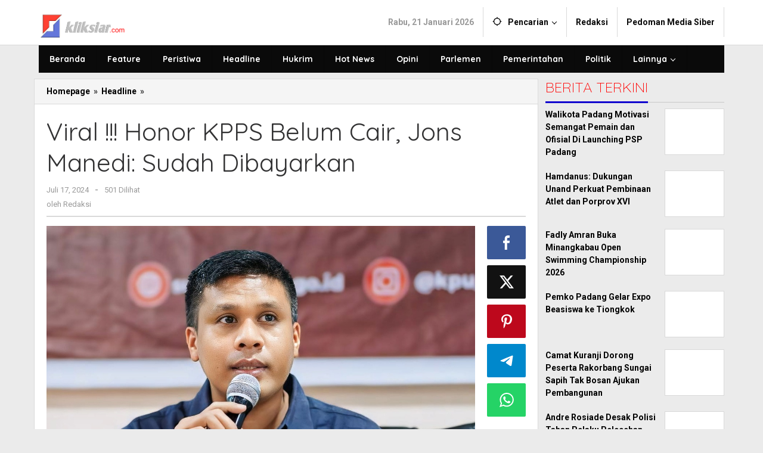

--- FILE ---
content_type: text/html; charset=UTF-8
request_url: https://www.kliksiar.com/viral-honor-kpps-belum-cair-jons-manedi-sudah-dibayarkan/
body_size: 11900
content:
<!DOCTYPE html><html lang="id"><head itemscope="itemscope" itemtype="https://schema.org/WebSite"><meta charset="UTF-8"><meta name="viewport" content="width=device-width, initial-scale=1"><link rel="profile" href="http://gmpg.org/xfn/11"><meta name='robots' content='index, follow, max-image-preview:large, max-snippet:-1, max-video-preview:-1' /> <!-- This site is optimized with the Yoast SEO plugin v26.3 - https://yoast.com/wordpress/plugins/seo/ --><link media="all" href="https://www.kliksiar.com/wp-content/cache/autoptimize/css/autoptimize_3540ffaf405a67fe774e137cddd7970a.css" rel="stylesheet"><title>Viral !!! Honor KPPS Belum Cair, Jons Manedi: Sudah Dibayarkan  - Kliksiar.com</title><link rel="canonical" href="https://www.kliksiar.com/viral-honor-kpps-belum-cair-jons-manedi-sudah-dibayarkan/" /><meta property="og:locale" content="id_ID" /><meta property="og:type" content="article" /><meta property="og:title" content="Viral !!! Honor KPPS Belum Cair, Jons Manedi: Sudah Dibayarkan  - Kliksiar.com" /><meta property="og:description" content="Padang,-Para petugas Kelompok Penyelenggara Pemilihan Suara (KPPS) untuk Pemungutan Suara Ulang (PSU) anggota DPD RI Dapil Sumatera Barat (Sumbar) heboh. Mereka mempertanyakan" /><meta property="og:url" content="https://www.kliksiar.com/viral-honor-kpps-belum-cair-jons-manedi-sudah-dibayarkan/" /><meta property="og:site_name" content="Kliksiar.com" /><meta property="article:published_time" content="2024-07-17T13:00:22+00:00" /><meta property="og:image" content="https://www.kliksiar.com/wp-content/uploads/2024/07/1000292836.jpg" /><meta property="og:image:width" content="1181" /><meta property="og:image:height" content="821" /><meta property="og:image:type" content="image/jpeg" /><meta name="author" content="Redaksi" /><meta name="twitter:card" content="summary_large_image" /><meta name="twitter:label1" content="Ditulis oleh" /><meta name="twitter:data1" content="Redaksi" /><meta name="twitter:label2" content="Estimasi waktu membaca" /><meta name="twitter:data2" content="4 menit" /> <script type="application/ld+json" class="yoast-schema-graph">{"@context":"https://schema.org","@graph":[{"@type":"Article","@id":"https://www.kliksiar.com/viral-honor-kpps-belum-cair-jons-manedi-sudah-dibayarkan/#article","isPartOf":{"@id":"https://www.kliksiar.com/viral-honor-kpps-belum-cair-jons-manedi-sudah-dibayarkan/"},"author":{"name":"Redaksi","@id":"https://www.kliksiar.com/#/schema/person/2d29d469296bf6614c358a55bc87bd33"},"headline":"Viral !!! Honor KPPS Belum Cair, Jons Manedi: Sudah Dibayarkan ","datePublished":"2024-07-17T13:00:22+00:00","mainEntityOfPage":{"@id":"https://www.kliksiar.com/viral-honor-kpps-belum-cair-jons-manedi-sudah-dibayarkan/"},"wordCount":532,"commentCount":0,"publisher":{"@id":"https://www.kliksiar.com/#organization"},"image":{"@id":"https://www.kliksiar.com/viral-honor-kpps-belum-cair-jons-manedi-sudah-dibayarkan/#primaryimage"},"thumbnailUrl":"https://www.kliksiar.com/wp-content/uploads/2024/07/1000292836.jpg","articleSection":["Headline"],"inLanguage":"id","potentialAction":[{"@type":"CommentAction","name":"Comment","target":["https://www.kliksiar.com/viral-honor-kpps-belum-cair-jons-manedi-sudah-dibayarkan/#respond"]}]},{"@type":"WebPage","@id":"https://www.kliksiar.com/viral-honor-kpps-belum-cair-jons-manedi-sudah-dibayarkan/","url":"https://www.kliksiar.com/viral-honor-kpps-belum-cair-jons-manedi-sudah-dibayarkan/","name":"Viral !!! Honor KPPS Belum Cair, Jons Manedi: Sudah Dibayarkan  - Kliksiar.com","isPartOf":{"@id":"https://www.kliksiar.com/#website"},"primaryImageOfPage":{"@id":"https://www.kliksiar.com/viral-honor-kpps-belum-cair-jons-manedi-sudah-dibayarkan/#primaryimage"},"image":{"@id":"https://www.kliksiar.com/viral-honor-kpps-belum-cair-jons-manedi-sudah-dibayarkan/#primaryimage"},"thumbnailUrl":"https://www.kliksiar.com/wp-content/uploads/2024/07/1000292836.jpg","datePublished":"2024-07-17T13:00:22+00:00","breadcrumb":{"@id":"https://www.kliksiar.com/viral-honor-kpps-belum-cair-jons-manedi-sudah-dibayarkan/#breadcrumb"},"inLanguage":"id","potentialAction":[{"@type":"ReadAction","target":["https://www.kliksiar.com/viral-honor-kpps-belum-cair-jons-manedi-sudah-dibayarkan/"]}]},{"@type":"ImageObject","inLanguage":"id","@id":"https://www.kliksiar.com/viral-honor-kpps-belum-cair-jons-manedi-sudah-dibayarkan/#primaryimage","url":"https://www.kliksiar.com/wp-content/uploads/2024/07/1000292836.jpg","contentUrl":"https://www.kliksiar.com/wp-content/uploads/2024/07/1000292836.jpg","width":1181,"height":821},{"@type":"BreadcrumbList","@id":"https://www.kliksiar.com/viral-honor-kpps-belum-cair-jons-manedi-sudah-dibayarkan/#breadcrumb","itemListElement":[{"@type":"ListItem","position":1,"name":"Home","item":"https://www.kliksiar.com/"},{"@type":"ListItem","position":2,"name":"Viral !!! Honor KPPS Belum Cair, Jons Manedi: Sudah Dibayarkan "}]},{"@type":"WebSite","@id":"https://www.kliksiar.com/#website","url":"https://www.kliksiar.com/","name":"Kliksiar.com","description":"Siarkan Berita Indonesia","publisher":{"@id":"https://www.kliksiar.com/#organization"},"potentialAction":[{"@type":"SearchAction","target":{"@type":"EntryPoint","urlTemplate":"https://www.kliksiar.com/?s={search_term_string}"},"query-input":{"@type":"PropertyValueSpecification","valueRequired":true,"valueName":"search_term_string"}}],"inLanguage":"id"},{"@type":"Organization","@id":"https://www.kliksiar.com/#organization","name":"Kliksiar.com","url":"https://www.kliksiar.com/","logo":{"@type":"ImageObject","inLanguage":"id","@id":"https://www.kliksiar.com/#/schema/logo/image/","url":"https://www.kliksiar.com/wp-content/uploads/2020/05/20200510_151947-e1589111823723.png","contentUrl":"https://www.kliksiar.com/wp-content/uploads/2020/05/20200510_151947-e1589111823723.png","width":1193,"height":304,"caption":"Kliksiar.com"},"image":{"@id":"https://www.kliksiar.com/#/schema/logo/image/"}},{"@type":"Person","@id":"https://www.kliksiar.com/#/schema/person/2d29d469296bf6614c358a55bc87bd33","name":"Redaksi","image":{"@type":"ImageObject","inLanguage":"id","@id":"https://www.kliksiar.com/#/schema/person/image/","url":"https://secure.gravatar.com/avatar/4769cd27e836a4a11e2a27e85bab8a3469089ef4f627ae3ae3be7648a504b8b7?s=96&d=mm&r=g","contentUrl":"https://secure.gravatar.com/avatar/4769cd27e836a4a11e2a27e85bab8a3469089ef4f627ae3ae3be7648a504b8b7?s=96&d=mm&r=g","caption":"Redaksi"},"sameAs":["http://www.kliksiar.com"]}]}</script> <!-- / Yoast SEO plugin. --><link rel='dns-prefetch' href='//fonts.googleapis.com' /><link rel="alternate" type="application/rss+xml" title="Kliksiar.com &raquo; Feed" href="https://www.kliksiar.com/feed/" /><link rel="alternate" type="application/rss+xml" title="Kliksiar.com &raquo; Umpan Komentar" href="https://www.kliksiar.com/comments/feed/" /><link rel="alternate" type="application/rss+xml" title="Kliksiar.com &raquo; Viral !!! Honor KPPS Belum Cair, Jons Manedi: Sudah Dibayarkan  Umpan Komentar" href="https://www.kliksiar.com/viral-honor-kpps-belum-cair-jons-manedi-sudah-dibayarkan/feed/" /><link rel='stylesheet' id='dashicons-css' href='https://www.kliksiar.com/wp-includes/css/dashicons.min.css?ver=6.8.3' type='text/css' media='all' /><link rel='stylesheet' id='majalahpro-fonts-css' href='https://fonts.googleapis.com/css?family=Quicksand%3Aregular%2C700%2C300%7CRoboto%3Aregular%2Citalic%2C700%2C300%26subset%3Dlatin%2C&#038;ver=1.3.0' type='text/css' media='all' /><link rel="https://api.w.org/" href="https://www.kliksiar.com/wp-json/" /><link rel="alternate" title="JSON" type="application/json" href="https://www.kliksiar.com/wp-json/wp/v2/posts/10961" /><link rel="EditURI" type="application/rsd+xml" title="RSD" href="https://www.kliksiar.com/xmlrpc.php?rsd" /><meta name="generator" content="WordPress 6.8.3" /><link rel='shortlink' href='https://www.kliksiar.com/?p=10961' /><link rel="alternate" title="oEmbed (JSON)" type="application/json+oembed" href="https://www.kliksiar.com/wp-json/oembed/1.0/embed?url=https%3A%2F%2Fwww.kliksiar.com%2Fviral-honor-kpps-belum-cair-jons-manedi-sudah-dibayarkan%2F" /><link rel="alternate" title="oEmbed (XML)" type="text/xml+oembed" href="https://www.kliksiar.com/wp-json/oembed/1.0/embed?url=https%3A%2F%2Fwww.kliksiar.com%2Fviral-honor-kpps-belum-cair-jons-manedi-sudah-dibayarkan%2F&#038;format=xml" /><link rel="pingback" href="https://www.kliksiar.com/xmlrpc.php"><link rel="icon" href="https://www.kliksiar.com/wp-content/uploads/2025/08/cropped-20250803_130944-32x32.jpg" sizes="32x32" /><link rel="icon" href="https://www.kliksiar.com/wp-content/uploads/2025/08/cropped-20250803_130944-192x192.jpg" sizes="192x192" /><link rel="apple-touch-icon" href="https://www.kliksiar.com/wp-content/uploads/2025/08/cropped-20250803_130944-180x180.jpg" /><meta name="msapplication-TileImage" content="https://www.kliksiar.com/wp-content/uploads/2025/08/cropped-20250803_130944-270x270.jpg" /></head><body class="wp-singular post-template-default single single-post postid-10961 single-format-standard wp-theme-majalahpro wp-child-theme-majalahpro-child gmr-theme idtheme kentooz gmr-sticky group-blog" itemscope="itemscope" itemtype="https://schema.org/WebPage"> <a class="skip-link screen-reader-text" href="#main">Lewati ke konten</a><div class="top-header-second"><div class="gmr-topnavwrap clearfix"><div class="container"><div class="gmr-list-table"><div class="gmr-table-row"><div class="gmr-table-cell gmr-table-logo"><div class="gmr-mobilelogo"><div class="gmr-logo"><a href="https://www.kliksiar.com/" class="custom-logo-link" itemprop="url" title="Kliksiar.com"><img src="https://www.kliksiar.com/wp-content/uploads/2024/12/LOGO-KLIKSIAR-NEW-e1735369751308.png" alt="Kliksiar.com" title="Kliksiar.com" /></a></div></div></div><div class="gmr-table-cell gmr-table-menu"> <a id="gmr-topnavresponsive-menu" href="#menus" title="Menus" rel="nofollow"><svg xmlns="http://www.w3.org/2000/svg" xmlns:xlink="http://www.w3.org/1999/xlink" aria-hidden="true" role="img" style="vertical-align: -0.125em;" width="1em" height="1em" preserveAspectRatio="xMidYMid meet" viewBox="0 0 24 24"><path d="M3 18h18v-2H3v2zm0-5h18v-2H3v2zm0-7v2h18V6H3z" fill="currentColor"/></svg></a><div class="close-topnavmenu-wrap"><a id="close-topnavmenu-button" rel="nofollow" href="#"><svg xmlns="http://www.w3.org/2000/svg" xmlns:xlink="http://www.w3.org/1999/xlink" aria-hidden="true" role="img" width="1em" height="1em" preserveAspectRatio="xMidYMid meet" viewBox="0 0 24 24"><g fill="currentColor"><path d="M12 2a10 10 0 1 0 10 10A10 10 0 0 0 12 2zm0 18a8 8 0 1 1 8-8a8 8 0 0 1-8 8z"/><path d="M14.71 9.29a1 1 0 0 0-1.42 0L12 10.59l-1.29-1.3a1 1 0 0 0-1.42 1.42l1.3 1.29l-1.3 1.29a1 1 0 0 0 0 1.42a1 1 0 0 0 1.42 0l1.29-1.3l1.29 1.3a1 1 0 0 0 1.42 0a1 1 0 0 0 0-1.42L13.41 12l1.3-1.29a1 1 0 0 0 0-1.42z"/></g></svg></a></div><nav id="site-navigation" class="gmr-topnavmenu pull-right" role="navigation" itemscope="itemscope" itemtype="https://schema.org/SiteNavigationElement"><ul id="primary-menu" class="menu"><li class="menu-item menu-item-type-custom menu-item-object-custom menu-item-object-date"><span class="gmr-top-date" data-lang="id">&nbsp;</span></li><li class="menu-item menu-item-type-custom menu-item-object-custom menu-item-has-children gmr-search"><a href="#" title="Pencarian" rel="nofollow" itemprop="url"><svg xmlns="http://www.w3.org/2000/svg" xmlns:xlink="http://www.w3.org/1999/xlink" aria-hidden="true" role="img" style="vertical-align: -0.125em;" width="1em" height="1em" preserveAspectRatio="xMidYMid meet" viewBox="0 0 24 24"><path d="M20.94 11A8.994 8.994 0 0 0 13 3.06V1h-2v2.06A8.994 8.994 0 0 0 3.06 11H1v2h2.06A8.994 8.994 0 0 0 11 20.94V23h2v-2.06A8.994 8.994 0 0 0 20.94 13H23v-2h-2.06zM12 19c-3.87 0-7-3.13-7-7s3.13-7 7-7s7 3.13 7 7s-3.13 7-7 7z" fill="currentColor"/></svg><span itemprop="name">Pencarian</span></a><ul class="sub-menu-search"><li id="menu-item-search" class="menu-item menu-item-type-custom menu-item-object-custom menu-item-search"><form method="get" class="gmr-searchform searchform" action="https://www.kliksiar.com/"><input type="text" name="s" id="s" placeholder="Pencarian" /></form></li></ul></li><li id="menu-item-12765" class="menu-item menu-item-type-post_type menu-item-object-page menu-item-12765"><a href="https://www.kliksiar.com/redaksi/" itemprop="url"><span itemprop="name">Redaksi</span></a></li><li id="menu-item-12764" class="menu-item menu-item-type-post_type menu-item-object-page menu-item-12764"><a href="https://www.kliksiar.com/pedoman-media-siber/" itemprop="url"><span itemprop="name">Pedoman Media Siber</span></a></li></ul></nav><!-- #site-navigation --></div></div></div></div></div></div><header id="masthead" class="site-header" role="banner" itemscope="itemscope" itemtype="https://schema.org/WPHeader"><div class="top-header"><div class="container"><div class="gmr-menuwrap clearfix"><nav id="site-navigation" class="gmr-mainmenu" role="navigation" itemscope="itemscope" itemtype="https://schema.org/SiteNavigationElement"><ul id="primary-menu" class="menu"><li id="menu-item-7435" class="menu-item menu-item-type-custom menu-item-object-custom menu-item-home menu-item-7435"><a href="https://www.kliksiar.com" itemprop="url"><span itemprop="name">Beranda</span></a></li><li id="menu-item-7049" class="menu-item menu-item-type-taxonomy menu-item-object-category menu-item-7049"><a href="https://www.kliksiar.com/kategori/feature/" itemprop="url"><span itemprop="name">Feature</span></a></li><li id="menu-item-7057" class="menu-item menu-item-type-taxonomy menu-item-object-category menu-item-7057"><a href="https://www.kliksiar.com/kategori/peristiwa/" itemprop="url"><span itemprop="name">Peristiwa</span></a></li><li id="menu-item-7050" class="menu-item menu-item-type-taxonomy menu-item-object-category current-post-ancestor current-menu-parent current-post-parent menu-item-7050"><a href="https://www.kliksiar.com/kategori/headline/" itemprop="url"><span itemprop="name">Headline</span></a></li><li id="menu-item-7052" class="menu-item menu-item-type-taxonomy menu-item-object-category menu-item-7052"><a href="https://www.kliksiar.com/kategori/hukrim/" itemprop="url"><span itemprop="name">Hukrim</span></a></li><li id="menu-item-7051" class="menu-item menu-item-type-taxonomy menu-item-object-category menu-item-7051"><a href="https://www.kliksiar.com/kategori/hot-news/" itemprop="url"><span itemprop="name">Hot News</span></a></li><li id="menu-item-7054" class="menu-item menu-item-type-taxonomy menu-item-object-category menu-item-7054"><a href="https://www.kliksiar.com/kategori/opini/" itemprop="url"><span itemprop="name">Opini</span></a></li><li id="menu-item-7055" class="menu-item menu-item-type-taxonomy menu-item-object-category menu-item-7055"><a href="https://www.kliksiar.com/kategori/parlemen/" itemprop="url"><span itemprop="name">Parlemen</span></a></li><li id="menu-item-7056" class="menu-item menu-item-type-taxonomy menu-item-object-category menu-item-7056"><a href="https://www.kliksiar.com/kategori/pemerintahan/" itemprop="url"><span itemprop="name">Pemerintahan</span></a></li><li id="menu-item-7058" class="menu-item menu-item-type-taxonomy menu-item-object-category menu-item-7058"><a href="https://www.kliksiar.com/kategori/politik/" itemprop="url"><span itemprop="name">Politik</span></a></li><li id="menu-item-7434" class="menu-item menu-item-type-custom menu-item-object-custom menu-item-has-children menu-item-7434"><a href="#" itemprop="url"><span itemprop="name">Lainnya</span></a><ul class="sub-menu"><li id="menu-item-7053" class="menu-item menu-item-type-taxonomy menu-item-object-category menu-item-7053"><a href="https://www.kliksiar.com/kategori/olahraga/" itemprop="url"><span itemprop="name">Olahraga</span></a></li><li id="menu-item-7060" class="menu-item menu-item-type-taxonomy menu-item-object-category menu-item-7060"><a href="https://www.kliksiar.com/kategori/teknologi/" itemprop="url"><span itemprop="name">Teknologi</span></a></li><li id="menu-item-7059" class="menu-item menu-item-type-taxonomy menu-item-object-category menu-item-7059"><a href="https://www.kliksiar.com/kategori/ragam/" itemprop="url"><span itemprop="name">Ragam</span></a></li></ul></li></ul></nav><!-- #site-navigation --></div></div></div><!-- .top-header --></header><!-- #masthead --><div class="site inner-wrap" id="site-container"><div id="content" class="gmr-content"><div class="container"><div class="row"><div id="primary" class="content-area col-md-content"><div class="breadcrumbs" itemscope itemtype="https://schema.org/BreadcrumbList"><div class="container"> <span class="first-item" itemprop="itemListElement" itemscope itemtype="https://schema.org/ListItem"> <a itemscope itemtype="https://schema.org/WebPage" itemprop="item" itemid="https://www.kliksiar.com/" href="https://www.kliksiar.com/"> <span itemprop="name">Homepage</span> </a> <span itemprop="position" content="1"></span> </span> <span class="separator">&raquo;</span> <span class="0-item" itemprop="itemListElement" itemscope itemtype="https://schema.org/ListItem"> <a itemscope itemtype="https://schema.org/WebPage" itemprop="item" itemid="https://www.kliksiar.com/kategori/headline/" href="https://www.kliksiar.com/kategori/headline/"> <span itemprop="name">Headline</span> </a> <span itemprop="position" content="2"></span> </span> <span class="separator">&raquo;</span> <span class="last-item screen-reader-text" itemscope itemtype="https://schema.org/ListItem"> <span itemprop="name">Viral !!! Honor KPPS Belum Cair, Jons Manedi: Sudah Dibayarkan </span> <span itemprop="position" content="3"></span> </span></div></div><main id="main" class="site-main-single" role="main"><article id="post-10961" class="post-10961 post type-post status-publish format-standard has-post-thumbnail hentry category-headline" itemscope="itemscope" itemtype="https://schema.org/CreativeWork"><div class="gmr-box-content site-main gmr-single"><header class="entry-header"><h1 class="entry-title" itemprop="headline">Viral !!! Honor KPPS Belum Cair, Jons Manedi: Sudah Dibayarkan </h1><div class="gmr-metacontent"><span class="posted-on"><time class="entry-date published updated" itemprop="dateModified" datetime="2024-07-17T20:00:22+07:00">Juli 17, 2024</time></span><span class="screen-reader-text">oleh <span class="entry-author vcard screen-reader-text" itemprop="author" itemscope="itemscope" itemtype="https://schema.org/person"><a class="url fn n" href="https://www.kliksiar.com/author/rico/" title="Tautan ke: Redaksi" itemprop="url"><span itemprop="name">Redaksi</span></a></span></span><span class="meta-separator">-</span><span class="view-single">501 Dilihat</spans></div><div class="gmr-metacontent"><span class="posted-on">oleh <span class="entry-author vcard" itemprop="author" itemscope="itemscope" itemtype="https://schema.org/person"><a class="url fn n" href="https://www.kliksiar.com/author/rico/" title="Tautan ke: Redaksi" itemprop="url"><span itemprop="name">Redaksi</span></a></span></span></div></header><!-- .entry-header --><div class="row"><div class="col-md-sgl-m"><figure class="wp-caption alignnone gmr-single-image"> <img width="1181" height="821" src="https://www.kliksiar.com/wp-content/uploads/2024/07/1000292836.jpg" class="attachment-post-thumbnail size-post-thumbnail wp-post-image" alt="" decoding="async" fetchpriority="high" srcset="https://www.kliksiar.com/wp-content/uploads/2024/07/1000292836.jpg 1181w, https://www.kliksiar.com/wp-content/uploads/2024/07/1000292836-768x534.jpg 768w" sizes="(max-width: 1181px) 100vw, 1181px" title="1000292836" /></figure><div class="row"><aside id="secondary" class="widget-area col-md-sb-s-l pos-sticky" role="complementary" ><div id="text-6" class="widget widget_text"><div class="textwidget"><p><a href="https://my.domainesia.com/ref.php?u=2707"><noscript><img decoding="async" class="aligncenter" src="https://dnva.me/6fnkm" alt="DomaiNesia" width="690" height="2588" /></noscript><img decoding="async" class="lazyload aligncenter" src='data:image/svg+xml,%3Csvg%20xmlns=%22http://www.w3.org/2000/svg%22%20viewBox=%220%200%20690%202588%22%3E%3C/svg%3E' data-src="https://dnva.me/6fnkm" alt="DomaiNesia" width="690" height="2588" /></a></p></div></div></aside><!-- #secondary --><div class="col-md-content-s-c"><div class="entry-content entry-content-single" itemprop="text"><p>Padang,-Para petugas Kelompok Penyelenggara Pemilihan Suara (KPPS) untuk Pemungutan Suara Ulang (PSU) anggota DPD RI Dapil Sumatera Barat (Sumbar) heboh. Mereka mempertanyakan belum cairnya honor.</p><p>Padahal, PSU sudah selesai dilaksanakan pada Sabtu (13/7/2024). Pleno tingkat kecamatan juga telah selesai sudah selesai dilaksanakan.</p><p>Hebohnya, para petugas berlangsung baik melalui grup whatsapp KPPS maupun dari mulut ke mulut sesama petugas KPPS. Malahan mereka juga membandingkan dengan kondisi daerah lain, yang telah duluan.</p><p>Tragisnya, ada beberapa petugas KPPS yang menyentil sampai ke masalah pribadi dan saling menyalahkan sesama KPPS. &#8220;Dana operasional lai banyak balabiah, tapi ketua haniang (Dana operasional banyak berlebih, tapi ketua diam red) ,&#8221; ujar salah seorang petugas KPPS dengan emoticon menangis.</p><p>Bisa jadi karena merasa tersindir, muncul pula tanggapan. Malahan, dia langsung memberikan pukulan telak terhadap status tersebut.</p><p>&#8220;Karajo ndak adoh dari awal dihubungi alasan karajo taruih, nolongan ndak adoh respon grup jarang, pas minta honor capek, tentang pitih2 lngsng berkoar2. chat pribadi atau chat di grup tps awak, datang hari h se, talambek lo, susah bana dihubungi, karajoan kewajiban lu, baru mintak hak, tangguang makan pitih sagitu mah!,&#8221; balasnya.</p><p>&#8220;tu kan&#8230;klo posting tu hati2 jgn sampai ada yg tersinggung. Kalau sisa uang operasional kebijakan ketua. beliau yg thu kerjaan anggotanya.. yg jelas jgn ribut2 masalh uang ini,&#8221; ujar yang lain.</p><p>Menariknya, ada pula menghubungkan honor yang belum cair dengan terganggunya kewajiban yang mesti mereka bayar. Seperti token listrik yang telah berbunyi, kewajban mekar dan lain sebagainya.</p><p>Ketua Divisi Sosialisasi, Pendidikan Pemilih Parmas dan SDM Komisi Pemilihan Umum Provinsi Sumatera Barat (KPU Sumbar), Jons Manedi menyampaikan bahwa keterlambatan pembayaran honor disebabkan oleh kendala teknis pencairan dana.</p><p>Menurut Jons, dana untuk honor petugas KPPS tersebut sudah dibayarkan. hanya dua daerah yang belum, yakni Kota Padang dan Pasaman Barat. &#8220;Khusus Kota Padang dan Pasaman Barat sudah diajukan ke Kantor Pelayanan Perbendaharaan Negara (KPPN) pagi tadi,&#8221;  ujar Jons Manedi melalui sambungan seluler, Rabu (17/7/2024).</p><p>&#8220;Mestinya teman-teman KPPS tidak perlu ribut, karena kerja mereka juga belum selesai. Mereka itu di SK kan selama 1 bulan,&#8221; ujarnya.</p><p>Adapun jumlah honor yang dibayarkan, kata Jons, masih sama jumlahnya dengan pelaksanaan Pemilu Februari 2024. Untuk Ketua KPPS sebesar Rp1.200.000, anggota KPPS Rp1.100.000, dan petugas Linmas Rp700.000.</p><p>Adapun jumlah TPS yang ada di Sumbar yakni 17.569 TPS. Setiap TPS terdapat tujuh orang petugas KPPS ditambah dengan dua orang Linmas.</p><p>&#8220;Sementara untuk biaya operasional sudah dicairkan Jumat (12/7/2024), di mana masing-masing TPS mendapat Rp3.500.000, yang meliputi biaya pembuatan TPS, operasional dan biaya makan minum,&#8221; ungkapnya.</p><p>Jons menegaskan, meski ada kendala teknis pencairan dana, seluruh petugas KPPS akan menerima honor mereka. &#8220;Kami pastikan bahwa pembayaran akan dilakukan sesuai jadwal, dan pelaksanaan PSU berjalan lancar dan sukses,&#8221; ujar Jons.</p><p>Sebelumnya, Jons Manedi juga mengungkapkan bahwa untuk PSU DPD RI Dapil Sumbar membutuhkan anggaran mencapai Rp250 miliar. PSU DPD RI ini bermula dari pencoretan nama Irman Gusman dari daftar calon oleh KPU, sehingga Irman tak dapat ikut dalam Pemilu Februari lalu.</p><p>KPU beralasan Irman Gusman tidak memenuhi syarat, terkait dengan masa bebas setelah menjalani hukuman dalam kasus korupsi.</p><p>Namun, Irman melawan, dengan menggugat ke Mahkamah Konstitusi (MK). Dalam putusannya, MK mengabulkan gugatan Irman Gusman, dengan memerintahkan KPU menyelenggarakan PSU yang memasukkan nama Irman Gusman sebagai salah satu calon DPD RI. (***)</p><div class="post-views content-post post-10961 entry-meta load-static"> <span class="post-views-icon dashicons dashicons-chart-bar"></span> <span class="post-views-label">Post Views:</span> <span class="post-views-count">501</span></div><div class="majalahpro-core-banner-aftercontent"><a href="https://www.kliksiar.com/wp-content/uploads/2026/01/IMG-20260107-WA0018.jpg"><noscript><img src="https://www.kliksiar.com/wp-content/uploads/2026/01/IMG-20260107-WA0018.jpg" alt="" width="750" height="1050" class="aligncenter size-full wp-image-18515" /></noscript><img src='data:image/svg+xml,%3Csvg%20xmlns=%22http://www.w3.org/2000/svg%22%20viewBox=%220%200%20750%201050%22%3E%3C/svg%3E' data-src="https://www.kliksiar.com/wp-content/uploads/2026/01/IMG-20260107-WA0018.jpg" alt="" width="750" height="1050" class="lazyload aligncenter size-full wp-image-18515" /></a> <a href="https://www.kliksiar.com/wp-content/uploads/2026/01/IMG-20260111-WA0087.jpg"><noscript><img src="https://www.kliksiar.com/wp-content/uploads/2026/01/IMG-20260111-WA0087.jpg" alt="" width="750" height="1050" class="aligncenter size-full wp-image-18638" /></noscript><img src='data:image/svg+xml,%3Csvg%20xmlns=%22http://www.w3.org/2000/svg%22%20viewBox=%220%200%20750%201050%22%3E%3C/svg%3E' data-src="https://www.kliksiar.com/wp-content/uploads/2026/01/IMG-20260111-WA0087.jpg" alt="" width="750" height="1050" class="lazyload aligncenter size-full wp-image-18638" /></a></div></div><!-- .entry-content --><footer class="entry-footer"><div class="gmr-metacontent"><span class="posted-on">oleh <span class="entry-author vcard" itemprop="author" itemscope="itemscope" itemtype="https://schema.org/person"><a class="url fn n" href="https://www.kliksiar.com/author/rico/" title="Tautan ke: Redaksi" itemprop="url"><span itemprop="name">Redaksi</span></a></span></span></div></footer><!-- .entry-footer --></div></div></div><div class="col-md-sgl-r pos-sticky"><div class="gmr-social-share"><ul class="gmr-socialicon-share"><li class="facebook"><a href="https://www.facebook.com/sharer/sharer.php?u=https%3A%2F%2Fwww.kliksiar.com%2Fviral-honor-kpps-belum-cair-jons-manedi-sudah-dibayarkan%2F" class="gmr-share-facebook" rel="nofollow" title="Sebar ini"><svg xmlns="http://www.w3.org/2000/svg" xmlns:xlink="http://www.w3.org/1999/xlink" aria-hidden="true" role="img" width="0.49em" height="1em" preserveAspectRatio="xMidYMid meet" viewBox="0 0 486.037 1000"><path d="M124.074 1000V530.771H0V361.826h124.074V217.525C124.074 104.132 197.365 0 366.243 0C434.619 0 485.18 6.555 485.18 6.555l-3.984 157.766s-51.564-.502-107.833-.502c-60.9 0-70.657 28.065-70.657 74.646v123.361h183.331l-7.977 168.945H302.706V1000H124.074" fill="currentColor"/></svg></a></li><li class="twitter"><a href="https://twitter.com/intent/tweet?url=https%3A%2F%2Fwww.kliksiar.com%2Fviral-honor-kpps-belum-cair-jons-manedi-sudah-dibayarkan%2F&amp;text=Viral%20%21%21%21%20Honor%20KPPS%20Belum%20Cair%2C%20Jons%20Manedi%3A%20Sudah%20Dibayarkan%C2%A0" class="gmr-share-twitter" rel="nofollow" title="Tweet ini"><svg xmlns="http://www.w3.org/2000/svg" aria-hidden="true" role="img" width="1em" height="1em" viewBox="0 0 24 24"><path fill="currentColor" d="M18.901 1.153h3.68l-8.04 9.19L24 22.846h-7.406l-5.8-7.584l-6.638 7.584H.474l8.6-9.83L0 1.154h7.594l5.243 6.932ZM17.61 20.644h2.039L6.486 3.24H4.298Z"></path></svg></a></li><li class="pinterest"><a href="https://pinterest.com/pin/create/button/?url=https%3A%2F%2Fwww.kliksiar.com%2Fviral-honor-kpps-belum-cair-jons-manedi-sudah-dibayarkan%2F&amp;media=https://www.kliksiar.com/wp-content/uploads/2024/07/1000292836.jpg&amp;description=Viral%20%21%21%21%20Honor%20KPPS%20Belum%20Cair%2C%20Jons%20Manedi%3A%20Sudah%20Dibayarkan%C2%A0" class="gmr-share-pinit" rel="nofollow" title="Pin ini"><svg xmlns="http://www.w3.org/2000/svg" xmlns:xlink="http://www.w3.org/1999/xlink" aria-hidden="true" role="img" width="1em" height="1em" preserveAspectRatio="xMidYMid meet" viewBox="0 0 32 32"><path d="M16.75.406C10.337.406 4 4.681 4 11.6c0 4.4 2.475 6.9 3.975 6.9c.619 0 .975-1.725.975-2.212c0-.581-1.481-1.819-1.481-4.238c0-5.025 3.825-8.588 8.775-8.588c4.256 0 7.406 2.419 7.406 6.863c0 3.319-1.331 9.544-5.644 9.544c-1.556 0-2.888-1.125-2.888-2.737c0-2.363 1.65-4.65 1.65-7.088c0-4.137-5.869-3.387-5.869 1.613c0 1.05.131 2.212.6 3.169c-.863 3.713-2.625 9.244-2.625 13.069c0 1.181.169 2.344.281 3.525c.212.238.106.213.431.094c3.15-4.313 3.038-5.156 4.463-10.8c.769 1.463 2.756 2.25 4.331 2.25c6.637 0 9.619-6.469 9.619-12.3c0-6.206-5.363-10.256-11.25-10.256z" fill="currentColor"/></svg></a></li><li class="telegram"><a href="https://t.me/share/url?url=https%3A%2F%2Fwww.kliksiar.com%2Fviral-honor-kpps-belum-cair-jons-manedi-sudah-dibayarkan%2F&amp;text=Viral%20%21%21%21%20Honor%20KPPS%20Belum%20Cair%2C%20Jons%20Manedi%3A%20Sudah%20Dibayarkan%C2%A0" target="_blank" rel="nofollow" title="Telegram Share"><svg xmlns="http://www.w3.org/2000/svg" xmlns:xlink="http://www.w3.org/1999/xlink" aria-hidden="true" role="img" width="1em" height="1em" preserveAspectRatio="xMidYMid meet" viewBox="0 0 48 48"><path d="M41.42 7.309s3.885-1.515 3.56 2.164c-.107 1.515-1.078 6.818-1.834 12.553l-2.59 16.99s-.216 2.489-2.159 2.922c-1.942.432-4.856-1.515-5.396-1.948c-.432-.325-8.094-5.195-10.792-7.575c-.756-.65-1.62-1.948.108-3.463L33.648 18.13c1.295-1.298 2.59-4.328-2.806-.649l-15.11 10.28s-1.727 1.083-4.964.109l-7.016-2.165s-2.59-1.623 1.835-3.246c10.793-5.086 24.068-10.28 35.831-15.15z" fill="currentColor"/></svg></a></li><li class="whatsapp"><a href="https://api.whatsapp.com/send?text=Viral%20%21%21%21%20Honor%20KPPS%20Belum%20Cair%2C%20Jons%20Manedi%3A%20Sudah%20Dibayarkan%C2%A0 https%3A%2F%2Fwww.kliksiar.com%2Fviral-honor-kpps-belum-cair-jons-manedi-sudah-dibayarkan%2F" class="gmr-share-whatsapp" rel="nofollow" title="Whatsapp"><svg xmlns="http://www.w3.org/2000/svg" xmlns:xlink="http://www.w3.org/1999/xlink" aria-hidden="true" role="img" width="1em" height="1em" preserveAspectRatio="xMidYMid meet" viewBox="0 0 24 24"><path d="M15.271 13.21a7.014 7.014 0 0 1 1.543.7l-.031-.018c.529.235.986.51 1.403.833l-.015-.011c.02.061.032.13.032.203l-.001.032v-.001c-.015.429-.11.832-.271 1.199l.008-.021c-.231.463-.616.82-1.087 1.01l-.014.005a3.624 3.624 0 0 1-1.576.411h-.006a8.342 8.342 0 0 1-2.988-.982l.043.022a8.9 8.9 0 0 1-2.636-1.829l-.001-.001a20.473 20.473 0 0 1-2.248-2.794l-.047-.074a5.38 5.38 0 0 1-1.1-2.995l-.001-.013v-.124a3.422 3.422 0 0 1 1.144-2.447l.003-.003a1.17 1.17 0 0 1 .805-.341h.001c.101.003.198.011.292.025l-.013-.002c.087.013.188.021.292.023h.003a.642.642 0 0 1 .414.102l-.002-.001c.107.118.189.261.238.418l.002.008q.124.31.512 1.364c.135.314.267.701.373 1.099l.014.063a1.573 1.573 0 0 1-.533.889l-.003.002q-.535.566-.535.72a.436.436 0 0 0 .081.234l-.001-.001a7.03 7.03 0 0 0 1.576 2.119l.005.005a9.89 9.89 0 0 0 2.282 1.54l.059.026a.681.681 0 0 0 .339.109h.002q.233 0 .838-.752t.804-.752zm-3.147 8.216h.022a9.438 9.438 0 0 0 3.814-.799l-.061.024c2.356-.994 4.193-2.831 5.163-5.124l.024-.063c.49-1.113.775-2.411.775-3.775s-.285-2.662-.799-3.837l.024.062c-.994-2.356-2.831-4.193-5.124-5.163l-.063-.024c-1.113-.49-2.411-.775-3.775-.775s-2.662.285-3.837.799l.062-.024c-2.356.994-4.193 2.831-5.163 5.124l-.024.063a9.483 9.483 0 0 0-.775 3.787a9.6 9.6 0 0 0 1.879 5.72l-.019-.026l-1.225 3.613l3.752-1.194a9.45 9.45 0 0 0 5.305 1.612h.047zm0-21.426h.033c1.628 0 3.176.342 4.575.959L16.659.93c2.825 1.197 5.028 3.4 6.196 6.149l.029.076c.588 1.337.93 2.896.93 4.535s-.342 3.198-.959 4.609l.029-.074c-1.197 2.825-3.4 5.028-6.149 6.196l-.076.029c-1.327.588-2.875.93-4.503.93h-.034h.002h-.053c-2.059 0-3.992-.541-5.664-1.488l.057.03L-.001 24l2.109-6.279a11.505 11.505 0 0 1-1.674-6.01c0-1.646.342-3.212.959-4.631l-.029.075C2.561 4.33 4.764 2.127 7.513.959L7.589.93A11.178 11.178 0 0 1 12.092 0h.033h-.002z" fill="currentColor"/></svg></a></li></ul></div></div></div></div><!-- .gmr-box-content --><h3 class="related-title"><span>Rekomendasi</span></h3><div class="majalahpro-core-related-post site-main gmr-box-content gmr-single gmr-gallery-related"><ul><li><div class="other-content-thumbnail"><a href="https://www.kliksiar.com/menkop-lantik-ekos-albar-jadi-ketum-ika-ikopin/" itemprop="url" title="Permalink ke: Menkop Lantik Ekos Albar Jadi Ketum IKA Ikopin" class="image-related" rel="bookmark"><noscript><img width="148" height="111" src="https://www.kliksiar.com/wp-content/uploads/2026/01/Screenshot_20260121_002427-148x111.jpg" class="attachment-medium size-medium wp-post-image" alt="" decoding="async" title="Screenshot_20260121_002427" /></noscript><img width="148" height="111" src='data:image/svg+xml,%3Csvg%20xmlns=%22http://www.w3.org/2000/svg%22%20viewBox=%220%200%20148%20111%22%3E%3C/svg%3E' data-src="https://www.kliksiar.com/wp-content/uploads/2026/01/Screenshot_20260121_002427-148x111.jpg" class="lazyload attachment-medium size-medium wp-post-image" alt="" decoding="async" title="Screenshot_20260121_002427" /></a></div><div class="majalahpro-core-related-title"><a href="https://www.kliksiar.com/menkop-lantik-ekos-albar-jadi-ketum-ika-ikopin/" itemprop="url" title="Permalink ke: Menkop Lantik Ekos Albar Jadi Ketum IKA Ikopin" rel="bookmark">Menkop Lantik Ekos Albar Jadi Ketum IKA Ikopin</a></div></li><li><div class="other-content-thumbnail"><a href="https://www.kliksiar.com/hm-tauhid-bantuan-apbmi-kaltim-untuk-huntara-dan-air-bersih-warga-padang/" itemprop="url" title="Permalink ke: HM Tauhid: Bantuan APBMI Kaltim untuk Huntara dan Air Bersih Warga Padang" class="image-related" rel="bookmark"><noscript><img width="148" height="111" src="https://www.kliksiar.com/wp-content/uploads/2026/01/1001217296-148x111.jpg" class="attachment-medium size-medium wp-post-image" alt="" decoding="async" title="1001217296" /></noscript><img width="148" height="111" src='data:image/svg+xml,%3Csvg%20xmlns=%22http://www.w3.org/2000/svg%22%20viewBox=%220%200%20148%20111%22%3E%3C/svg%3E' data-src="https://www.kliksiar.com/wp-content/uploads/2026/01/1001217296-148x111.jpg" class="lazyload attachment-medium size-medium wp-post-image" alt="" decoding="async" title="1001217296" /></a></div><div class="majalahpro-core-related-title"><a href="https://www.kliksiar.com/hm-tauhid-bantuan-apbmi-kaltim-untuk-huntara-dan-air-bersih-warga-padang/" itemprop="url" title="Permalink ke: HM Tauhid: Bantuan APBMI Kaltim untuk Huntara dan Air Bersih Warga Padang" rel="bookmark">HM Tauhid: Bantuan APBMI Kaltim untuk Huntara dan Air Bersih Warga Padang</a></div></li><li><div class="other-content-thumbnail"><a href="https://www.kliksiar.com/mk-tegaskan-wartawan-tak-bisa-serta-merta-dijerat-pidana/" itemprop="url" title="Permalink ke: MK Tegaskan Wartawan Tak Bisa Serta-Merta Dijerat Pidana" class="image-related" rel="bookmark"><noscript><img width="148" height="111" src="https://www.kliksiar.com/wp-content/uploads/2026/01/IMG-20260119-WA0061-148x111.jpg" class="attachment-medium size-medium wp-post-image" alt="" decoding="async" title="IMG-20260119-WA0061" /></noscript><img width="148" height="111" src='data:image/svg+xml,%3Csvg%20xmlns=%22http://www.w3.org/2000/svg%22%20viewBox=%220%200%20148%20111%22%3E%3C/svg%3E' data-src="https://www.kliksiar.com/wp-content/uploads/2026/01/IMG-20260119-WA0061-148x111.jpg" class="lazyload attachment-medium size-medium wp-post-image" alt="" decoding="async" title="IMG-20260119-WA0061" /></a></div><div class="majalahpro-core-related-title"><a href="https://www.kliksiar.com/mk-tegaskan-wartawan-tak-bisa-serta-merta-dijerat-pidana/" itemprop="url" title="Permalink ke: MK Tegaskan Wartawan Tak Bisa Serta-Merta Dijerat Pidana" rel="bookmark">MK Tegaskan Wartawan Tak Bisa Serta-Merta Dijerat Pidana</a></div></li><li><div class="other-content-thumbnail"><a href="https://www.kliksiar.com/gubernur-mahyeldi-resmikan-pembangunan-surau-buluh-talang-di-huntara-kapalo-koto/" itemprop="url" title="Permalink ke: Gubernur Mahyeldi Resmikan Pembangunan Surau Buluh Talang di Huntara Kapalo Koto" class="image-related" rel="bookmark"><noscript><img width="148" height="111" src="https://www.kliksiar.com/wp-content/uploads/2026/01/Screenshot_20260119_160417-148x111.jpg" class="attachment-medium size-medium wp-post-image" alt="" decoding="async" title="Screenshot_20260119_160417" /></noscript><img width="148" height="111" src='data:image/svg+xml,%3Csvg%20xmlns=%22http://www.w3.org/2000/svg%22%20viewBox=%220%200%20148%20111%22%3E%3C/svg%3E' data-src="https://www.kliksiar.com/wp-content/uploads/2026/01/Screenshot_20260119_160417-148x111.jpg" class="lazyload attachment-medium size-medium wp-post-image" alt="" decoding="async" title="Screenshot_20260119_160417" /></a></div><div class="majalahpro-core-related-title"><a href="https://www.kliksiar.com/gubernur-mahyeldi-resmikan-pembangunan-surau-buluh-talang-di-huntara-kapalo-koto/" itemprop="url" title="Permalink ke: Gubernur Mahyeldi Resmikan Pembangunan Surau Buluh Talang di Huntara Kapalo Koto" rel="bookmark">Gubernur Mahyeldi Resmikan Pembangunan Surau Buluh Talang di Huntara Kapalo Koto</a></div></li><li><div class="other-content-thumbnail"><a href="https://www.kliksiar.com/perbankan-di-sumbar-tumbuh-melambat/" itemprop="url" title="Permalink ke: Perbankan di Sumbar Tumbuh Melambat" class="image-related" rel="bookmark"><noscript><img width="148" height="111" src="https://www.kliksiar.com/wp-content/uploads/2026/01/IMG-20260119-WA0023-148x111.jpg" class="attachment-medium size-medium wp-post-image" alt="" decoding="async" title="IMG-20260119-WA0023" /></noscript><img width="148" height="111" src='data:image/svg+xml,%3Csvg%20xmlns=%22http://www.w3.org/2000/svg%22%20viewBox=%220%200%20148%20111%22%3E%3C/svg%3E' data-src="https://www.kliksiar.com/wp-content/uploads/2026/01/IMG-20260119-WA0023-148x111.jpg" class="lazyload attachment-medium size-medium wp-post-image" alt="" decoding="async" title="IMG-20260119-WA0023" /></a></div><div class="majalahpro-core-related-title"><a href="https://www.kliksiar.com/perbankan-di-sumbar-tumbuh-melambat/" itemprop="url" title="Permalink ke: Perbankan di Sumbar Tumbuh Melambat" rel="bookmark">Perbankan di Sumbar Tumbuh Melambat</a></div></li></ul></div></article><!-- #post-## --><div id="fb-root"></div> <script async defer crossorigin="anonymous" src="https://connect.facebook.net/id/sdk.js#xfbml=1&version=v9.0&appId=1703072823350490&autoLogAppEvents=1" nonce="4G7nS4tr"></script> <h3 class="related-title">Komentar</h3><div class="gmr-box-content site-main"><div id="comments" class="majalahpro-core-fb-comments"><div class="fb-comments" data-href="https://www.kliksiar.com/viral-honor-kpps-belum-cair-jons-manedi-sudah-dibayarkan/" data-lazy="true" data-numposts="5" data-width="100%"></div></div></div></main><!-- #main --></div><!-- #primary --><aside id="secondary" class="widget-area col-md-sb-r pos-sticky" role="complementary" ><div id="majalahpro-core-rp-2" class="widget majalahpro-core-form"><h3 class="widget-title"><span>BERITA TERKINI</span></h3><div class="majalahpro-core-rp-widget"><div class="majalahpro-core-rp"><ul><li><div class="majalahpro-core-rp-link clearfix"> <a href="https://www.kliksiar.com/walikota-padang-motivasi-semangat-pemain-dan-ofisial-di-launching-psp-padang/" itemprop="url" title="Permalink ke: Walikota Padang Motivasi Semangat Pemain dan Ofisial Di Launching PSP Padang"> <noscript><img width="148" height="111" src="https://www.kliksiar.com/wp-content/uploads/2026/01/FB_IMG_1768937331657-148x111.jpg" class="attachment-medium size-medium wp-post-image" alt="" decoding="async" title="FB_IMG_1768937331657" /></noscript><img width="148" height="111" src='data:image/svg+xml,%3Csvg%20xmlns=%22http://www.w3.org/2000/svg%22%20viewBox=%220%200%20148%20111%22%3E%3C/svg%3E' data-src="https://www.kliksiar.com/wp-content/uploads/2026/01/FB_IMG_1768937331657-148x111.jpg" class="lazyload attachment-medium size-medium wp-post-image" alt="" decoding="async" title="FB_IMG_1768937331657" /> <span class="majalahpro-core-rp-title"> Walikota Padang Motivasi Semangat Pemain dan Ofisial Di Launching PSP Padang </span> </a></div></li><li><div class="majalahpro-core-rp-link clearfix"> <a href="https://www.kliksiar.com/hamdanus-dukungan-unand-perkuat-pembinaan-atlet-dan-porprov-xvi/" itemprop="url" title="Permalink ke: Hamdanus: Dukungan Unand Perkuat Pembinaan Atlet dan Porprov XVI"> <noscript><img width="148" height="111" src="https://www.kliksiar.com/wp-content/uploads/2026/01/20260121_005335-148x111.jpg" class="attachment-medium size-medium wp-post-image" alt="" decoding="async" title="20260121_005335" /></noscript><img width="148" height="111" src='data:image/svg+xml,%3Csvg%20xmlns=%22http://www.w3.org/2000/svg%22%20viewBox=%220%200%20148%20111%22%3E%3C/svg%3E' data-src="https://www.kliksiar.com/wp-content/uploads/2026/01/20260121_005335-148x111.jpg" class="lazyload attachment-medium size-medium wp-post-image" alt="" decoding="async" title="20260121_005335" /> <span class="majalahpro-core-rp-title"> Hamdanus: Dukungan Unand Perkuat Pembinaan Atlet dan Porprov XVI </span> </a></div></li><li><div class="majalahpro-core-rp-link clearfix"> <a href="https://www.kliksiar.com/fadly-amran-buka-minangkabau-open-swimming-championship-2026/" itemprop="url" title="Permalink ke: Fadly Amran Buka Minangkabau Open Swimming Championship 2026"> <noscript><img width="148" height="111" src="https://www.kliksiar.com/wp-content/uploads/2026/01/20260121_012059-148x111.jpg" class="attachment-medium size-medium wp-post-image" alt="" decoding="async" title="20260121_012059" /></noscript><img width="148" height="111" src='data:image/svg+xml,%3Csvg%20xmlns=%22http://www.w3.org/2000/svg%22%20viewBox=%220%200%20148%20111%22%3E%3C/svg%3E' data-src="https://www.kliksiar.com/wp-content/uploads/2026/01/20260121_012059-148x111.jpg" class="lazyload attachment-medium size-medium wp-post-image" alt="" decoding="async" title="20260121_012059" /> <span class="majalahpro-core-rp-title"> Fadly Amran Buka Minangkabau Open Swimming Championship 2026 </span> </a></div></li><li><div class="majalahpro-core-rp-link clearfix"> <a href="https://www.kliksiar.com/pemko-padang-gelar-expo-beasiswa-ke-tiongkok/" itemprop="url" title="Permalink ke: Pemko Padang Gelar Expo Beasiswa ke Tiongkok"> <noscript><img width="148" height="111" src="https://www.kliksiar.com/wp-content/uploads/2026/01/Screenshot_20260121_011453-148x111.jpg" class="attachment-medium size-medium wp-post-image" alt="" decoding="async" title="Screenshot_20260121_011453" /></noscript><img width="148" height="111" src='data:image/svg+xml,%3Csvg%20xmlns=%22http://www.w3.org/2000/svg%22%20viewBox=%220%200%20148%20111%22%3E%3C/svg%3E' data-src="https://www.kliksiar.com/wp-content/uploads/2026/01/Screenshot_20260121_011453-148x111.jpg" class="lazyload attachment-medium size-medium wp-post-image" alt="" decoding="async" title="Screenshot_20260121_011453" /> <span class="majalahpro-core-rp-title"> Pemko Padang Gelar Expo Beasiswa ke Tiongkok </span> </a></div></li><li><div class="majalahpro-core-rp-link clearfix"> <a href="https://www.kliksiar.com/camat-kuranji-dorong-peserta-rakorbang-sungai-sapih-tak-bosan-ajukan-pembangunan/" itemprop="url" title="Permalink ke: Camat Kuranji Dorong Peserta Rakorbang Sungai Sapih Tak Bosan Ajukan Pembangunan"> <noscript><img width="148" height="111" src="https://www.kliksiar.com/wp-content/uploads/2026/01/IMG-20260120-WA0031-148x111.jpg" class="attachment-medium size-medium wp-post-image" alt="" decoding="async" srcset="https://www.kliksiar.com/wp-content/uploads/2026/01/IMG-20260120-WA0031-148x111.jpg 148w, https://www.kliksiar.com/wp-content/uploads/2026/01/IMG-20260120-WA0031-768x576.jpg 768w, https://www.kliksiar.com/wp-content/uploads/2026/01/IMG-20260120-WA0031-1536x1152.jpg 1536w, https://www.kliksiar.com/wp-content/uploads/2026/01/IMG-20260120-WA0031.jpg 1600w" sizes="(max-width: 148px) 100vw, 148px" title="IMG-20260120-WA0031" /></noscript><img width="148" height="111" src='data:image/svg+xml,%3Csvg%20xmlns=%22http://www.w3.org/2000/svg%22%20viewBox=%220%200%20148%20111%22%3E%3C/svg%3E' data-src="https://www.kliksiar.com/wp-content/uploads/2026/01/IMG-20260120-WA0031-148x111.jpg" class="lazyload attachment-medium size-medium wp-post-image" alt="" decoding="async" data-srcset="https://www.kliksiar.com/wp-content/uploads/2026/01/IMG-20260120-WA0031-148x111.jpg 148w, https://www.kliksiar.com/wp-content/uploads/2026/01/IMG-20260120-WA0031-768x576.jpg 768w, https://www.kliksiar.com/wp-content/uploads/2026/01/IMG-20260120-WA0031-1536x1152.jpg 1536w, https://www.kliksiar.com/wp-content/uploads/2026/01/IMG-20260120-WA0031.jpg 1600w" data-sizes="(max-width: 148px) 100vw, 148px" title="IMG-20260120-WA0031" /> <span class="majalahpro-core-rp-title"> Camat Kuranji Dorong Peserta Rakorbang Sungai Sapih Tak Bosan Ajukan Pembangunan </span> </a></div></li><li><div class="majalahpro-core-rp-link clearfix"> <a href="https://www.kliksiar.com/andre-rosiade-desak-polisi-tahan-pelaku-pelecehan-anak-di-pasir-jambak/" itemprop="url" title="Permalink ke: Andre Rosiade Desak Polisi Tahan Pelaku Pelecehan Anak di Pasir Jambak"> <noscript><img width="148" height="111" src="https://www.kliksiar.com/wp-content/uploads/2026/01/IMG-20260120-WA0021-148x111.jpg" class="attachment-medium size-medium wp-post-image" alt="" decoding="async" title="IMG-20260120-WA0021" /></noscript><img width="148" height="111" src='data:image/svg+xml,%3Csvg%20xmlns=%22http://www.w3.org/2000/svg%22%20viewBox=%220%200%20148%20111%22%3E%3C/svg%3E' data-src="https://www.kliksiar.com/wp-content/uploads/2026/01/IMG-20260120-WA0021-148x111.jpg" class="lazyload attachment-medium size-medium wp-post-image" alt="" decoding="async" title="IMG-20260120-WA0021" /> <span class="majalahpro-core-rp-title"> Andre Rosiade Desak Polisi Tahan Pelaku Pelecehan Anak di Pasir Jambak </span> </a></div></li><li><div class="majalahpro-core-rp-link clearfix"> <a href="https://www.kliksiar.com/menkop-lantik-ekos-albar-jadi-ketum-ika-ikopin/" itemprop="url" title="Permalink ke: Menkop Lantik Ekos Albar Jadi Ketum IKA Ikopin"> <noscript><img width="148" height="111" src="https://www.kliksiar.com/wp-content/uploads/2026/01/Screenshot_20260121_002427-148x111.jpg" class="attachment-medium size-medium wp-post-image" alt="" decoding="async" title="Screenshot_20260121_002427" /></noscript><img width="148" height="111" src='data:image/svg+xml,%3Csvg%20xmlns=%22http://www.w3.org/2000/svg%22%20viewBox=%220%200%20148%20111%22%3E%3C/svg%3E' data-src="https://www.kliksiar.com/wp-content/uploads/2026/01/Screenshot_20260121_002427-148x111.jpg" class="lazyload attachment-medium size-medium wp-post-image" alt="" decoding="async" title="Screenshot_20260121_002427" /> <span class="majalahpro-core-rp-title"> Menkop Lantik Ekos Albar Jadi Ketum IKA Ikopin </span> </a></div></li><li><div class="majalahpro-core-rp-link clearfix"> <a href="https://www.kliksiar.com/15-koni-daerah-siap-ikuti-porprov-xvi-43-cabor-dipertandingkan/" itemprop="url" title="Permalink ke: 15 KONI Daerah Siap Ikuti Porprov XVI, 43 Cabor Dipertandingkan"> <noscript><img width="148" height="111" src="https://www.kliksiar.com/wp-content/uploads/2026/01/Screenshot_20260121_004406-148x111.jpg" class="attachment-medium size-medium wp-post-image" alt="" decoding="async" title="Screenshot_20260121_004406" /></noscript><img width="148" height="111" src='data:image/svg+xml,%3Csvg%20xmlns=%22http://www.w3.org/2000/svg%22%20viewBox=%220%200%20148%20111%22%3E%3C/svg%3E' data-src="https://www.kliksiar.com/wp-content/uploads/2026/01/Screenshot_20260121_004406-148x111.jpg" class="lazyload attachment-medium size-medium wp-post-image" alt="" decoding="async" title="Screenshot_20260121_004406" /> <span class="majalahpro-core-rp-title"> 15 KONI Daerah Siap Ikuti Porprov XVI, 43 Cabor Dipertandingkan </span> </a></div></li><li><div class="majalahpro-core-rp-link clearfix"> <a href="https://www.kliksiar.com/evi-yandri-ingatkan-pemprov-jadikan-lhp-bpk-sarana-perbaikan/" itemprop="url" title="Permalink ke: Evi Yandri Ingatkan Pemprov Jadikan LHP BPK Sarana Perbaikan"> <noscript><img width="148" height="111" src="https://www.kliksiar.com/wp-content/uploads/2026/01/20260120_031514-148x111.jpg" class="attachment-medium size-medium wp-post-image" alt="" decoding="async" title="20260120_031514" /></noscript><img width="148" height="111" src='data:image/svg+xml,%3Csvg%20xmlns=%22http://www.w3.org/2000/svg%22%20viewBox=%220%200%20148%20111%22%3E%3C/svg%3E' data-src="https://www.kliksiar.com/wp-content/uploads/2026/01/20260120_031514-148x111.jpg" class="lazyload attachment-medium size-medium wp-post-image" alt="" decoding="async" title="20260120_031514" /> <span class="majalahpro-core-rp-title"> Evi Yandri Ingatkan Pemprov Jadikan LHP BPK Sarana Perbaikan </span> </a></div></li><li><div class="majalahpro-core-rp-link clearfix"> <a href="https://www.kliksiar.com/wako-pariaman-buka-latsar-cpns-2026/" itemprop="url" title="Permalink ke: Wako Pariaman Buka Latsar CPNS 2026"> <noscript><img width="148" height="111" src="https://www.kliksiar.com/wp-content/uploads/2026/01/IMG-20260119-WA0102-148x111.jpg" class="attachment-medium size-medium wp-post-image" alt="" decoding="async" title="IMG-20260119-WA0102" /></noscript><img width="148" height="111" src='data:image/svg+xml,%3Csvg%20xmlns=%22http://www.w3.org/2000/svg%22%20viewBox=%220%200%20148%20111%22%3E%3C/svg%3E' data-src="https://www.kliksiar.com/wp-content/uploads/2026/01/IMG-20260119-WA0102-148x111.jpg" class="lazyload attachment-medium size-medium wp-post-image" alt="" decoding="async" title="IMG-20260119-WA0102" /> <span class="majalahpro-core-rp-title"> Wako Pariaman Buka Latsar CPNS 2026 </span> </a></div></li></ul></div></div></div><div id="text-8" class="widget widget_text"><div class="textwidget"><p><noscript><img decoding="async" class="aligncenter size-full wp-image-7444" src="https://www.kliksiar.com/wp-content/uploads/2022/09/BARU-KAWANAIK-DAUN.png" alt="" width="1000" height="1000" srcset="https://www.kliksiar.com/wp-content/uploads/2022/09/BARU-KAWANAIK-DAUN.png 1000w, https://www.kliksiar.com/wp-content/uploads/2022/09/BARU-KAWANAIK-DAUN-46x46.png 46w, https://www.kliksiar.com/wp-content/uploads/2022/09/BARU-KAWANAIK-DAUN-768x768.png 768w" sizes="(max-width: 1000px) 100vw, 1000px" /></noscript><img decoding="async" class="lazyload aligncenter size-full wp-image-7444" src='data:image/svg+xml,%3Csvg%20xmlns=%22http://www.w3.org/2000/svg%22%20viewBox=%220%200%201000%201000%22%3E%3C/svg%3E' data-src="https://www.kliksiar.com/wp-content/uploads/2022/09/BARU-KAWANAIK-DAUN.png" alt="" width="1000" height="1000" data-srcset="https://www.kliksiar.com/wp-content/uploads/2022/09/BARU-KAWANAIK-DAUN.png 1000w, https://www.kliksiar.com/wp-content/uploads/2022/09/BARU-KAWANAIK-DAUN-46x46.png 46w, https://www.kliksiar.com/wp-content/uploads/2022/09/BARU-KAWANAIK-DAUN-768x768.png 768w" data-sizes="(max-width: 1000px) 100vw, 1000px" /></p></div></div><div id="text-4" class="widget widget_text"><div class="textwidget"><p><a href="https://my.domainesia.com/ref.php?u=2707"><noscript><img decoding="async" class="aligncenter" src="https://dnva.me/kw7xi" alt="www.domainesia.com" width="533" height="381" /></noscript><img decoding="async" class="lazyload aligncenter" src='data:image/svg+xml,%3Csvg%20xmlns=%22http://www.w3.org/2000/svg%22%20viewBox=%220%200%20533%20381%22%3E%3C/svg%3E' data-src="https://dnva.me/kw7xi" alt="www.domainesia.com" width="533" height="381" /></a></p></div></div><div id="text-7" class="widget widget_text"><div class="textwidget"><p><noscript><img decoding="async" class="aligncenter size-full wp-image-7443" src="https://www.kliksiar.com/wp-content/uploads/2022/09/undangan-digital-undangnet.png" alt="" width="591" height="592" srcset="https://www.kliksiar.com/wp-content/uploads/2022/09/undangan-digital-undangnet.png 591w, https://www.kliksiar.com/wp-content/uploads/2022/09/undangan-digital-undangnet-46x46.png 46w" sizes="(max-width: 591px) 100vw, 591px" /></noscript><img decoding="async" class="lazyload aligncenter size-full wp-image-7443" src='data:image/svg+xml,%3Csvg%20xmlns=%22http://www.w3.org/2000/svg%22%20viewBox=%220%200%20591%20592%22%3E%3C/svg%3E' data-src="https://www.kliksiar.com/wp-content/uploads/2022/09/undangan-digital-undangnet.png" alt="" width="591" height="592" data-srcset="https://www.kliksiar.com/wp-content/uploads/2022/09/undangan-digital-undangnet.png 591w, https://www.kliksiar.com/wp-content/uploads/2022/09/undangan-digital-undangnet-46x46.png 46w" data-sizes="(max-width: 591px) 100vw, 591px" /></p></div></div><div id="colophon" class="site-footer widget" role="contentinfo" > <span class="pull-left theme-copyright">@2022 -  Developed by Lokalmu Teknologi.</span><ul id="copyright-menu" class="menu"><li class="menu-item menu-item-type-post_type menu-item-object-page menu-item-12765"><a href="https://www.kliksiar.com/redaksi/" itemprop="url">Redaksi</a></li><li class="menu-item menu-item-type-post_type menu-item-object-page menu-item-12764"><a href="https://www.kliksiar.com/pedoman-media-siber/" itemprop="url">Pedoman Media Siber</a></li></ul></div><!-- #colophon --></aside><!-- #secondary --></div><!-- .row --></div><!-- .container --><div id="stop-container"></div></div><!-- .gmr-content --></div><!-- #site-container --><div class="gmr-ontop gmr-hide"><svg xmlns="http://www.w3.org/2000/svg" xmlns:xlink="http://www.w3.org/1999/xlink" aria-hidden="true" role="img" width="1em" height="1em" preserveAspectRatio="xMidYMid meet" viewBox="0 0 8 8"><path d="M4 0C1.79 0 0 1.79 0 4s1.79 4 4 4s4-1.79 4-4s-1.79-4-4-4zm0 1l3 3H5v3H3V4H1l3-3z" fill="currentColor"/></svg></div> <script type="speculationrules">{"prefetch":[{"source":"document","where":{"and":[{"href_matches":"\/*"},{"not":{"href_matches":["\/wp-*.php","\/wp-admin\/*","\/wp-content\/uploads\/*","\/wp-content\/*","\/wp-content\/plugins\/*","\/wp-content\/themes\/majalahpro-child\/*","\/wp-content\/themes\/majalahpro\/*","\/*\\?(.+)"]}},{"not":{"selector_matches":"a[rel~=\"nofollow\"]"}},{"not":{"selector_matches":".no-prefetch, .no-prefetch a"}}]},"eagerness":"conservative"}]}</script> <noscript><style>.lazyload{display:none}</style></noscript><script data-noptimize="1">window.lazySizesConfig=window.lazySizesConfig||{};window.lazySizesConfig.loadMode=1;</script><script defer data-noptimize="1" src='https://www.kliksiar.com/wp-content/plugins/autoptimize/classes/external/js/lazysizes.min.js?ao_version=3.1.13'></script><script defer type="text/javascript" src="https://www.kliksiar.com/wp-content/themes/majalahpro/js/js-plugin-min.js?ver=1.3.0" id="majalahpro-js-plugin-js"></script> <script defer id="majalahpro-infscroll-js-extra" src="[data-uri]"></script> <script defer type="text/javascript" src="https://www.kliksiar.com/wp-content/cache/autoptimize/js/autoptimize_single_a359edeeca6ff339d5000705ad2d8971.js?ver=1.3.0" id="majalahpro-infscroll-js"></script> <script defer type="text/javascript" src="https://www.kliksiar.com/wp-content/cache/autoptimize/js/autoptimize_single_d900bb49e9acc430b3728db6bf816ae7.js?ver=1.3.0" id="majalahpro-customscript-js"></script> <script defer type="text/javascript" src="https://www.kliksiar.com/wp-includes/js/comment-reply.min.js?ver=6.8.3" id="comment-reply-js" data-wp-strategy="async"></script> </body></html>